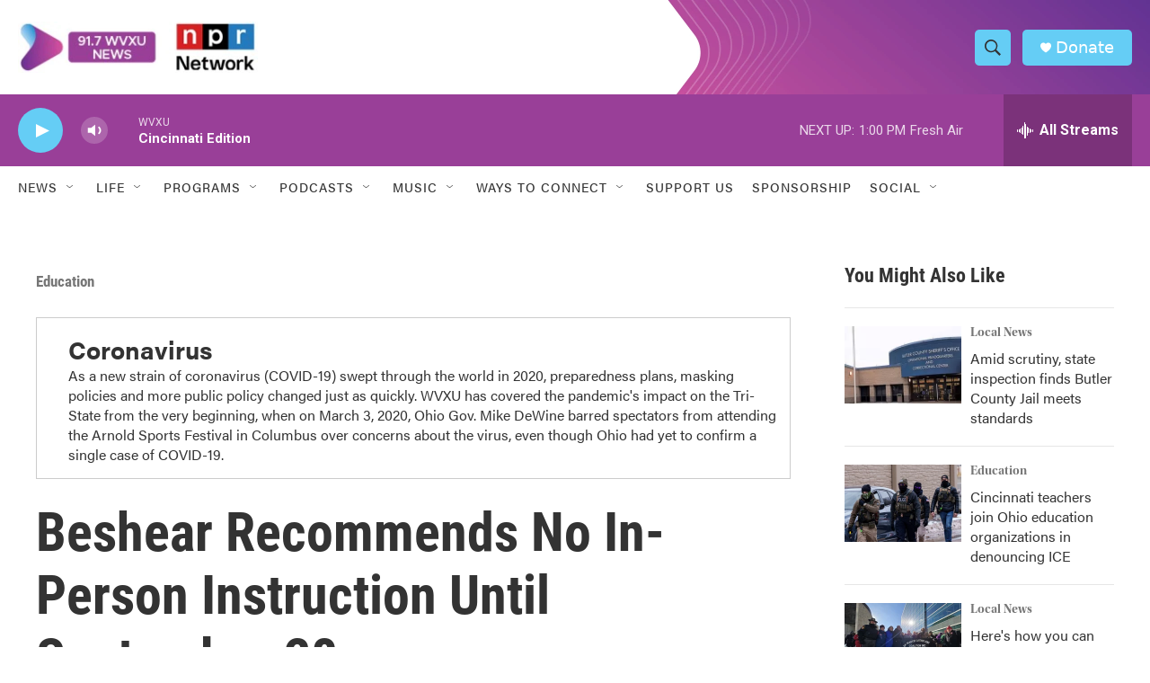

--- FILE ---
content_type: text/html; charset=utf-8
request_url: https://www.google.com/recaptcha/api2/aframe
body_size: 117
content:
<!DOCTYPE HTML><html><head><meta http-equiv="content-type" content="text/html; charset=UTF-8"></head><body><script nonce="cEZZf7pphYlBJajzIhOp-w">/** Anti-fraud and anti-abuse applications only. See google.com/recaptcha */ try{var clients={'sodar':'https://pagead2.googlesyndication.com/pagead/sodar?'};window.addEventListener("message",function(a){try{if(a.source===window.parent){var b=JSON.parse(a.data);var c=clients[b['id']];if(c){var d=document.createElement('img');d.src=c+b['params']+'&rc='+(localStorage.getItem("rc::a")?sessionStorage.getItem("rc::b"):"");window.document.body.appendChild(d);sessionStorage.setItem("rc::e",parseInt(sessionStorage.getItem("rc::e")||0)+1);localStorage.setItem("rc::h",'1768842623281');}}}catch(b){}});window.parent.postMessage("_grecaptcha_ready", "*");}catch(b){}</script></body></html>